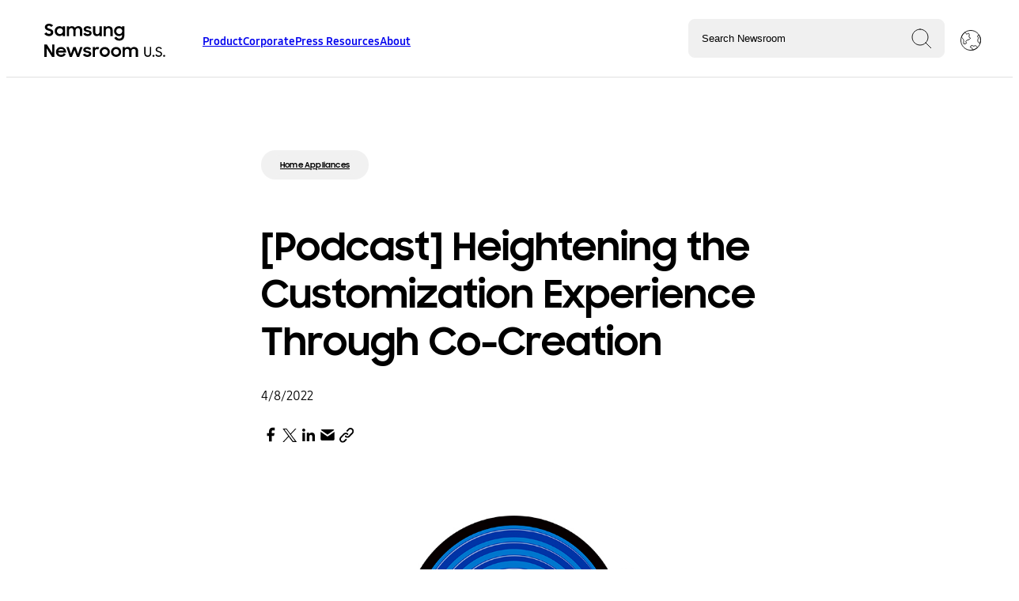

--- FILE ---
content_type: text/html; charset=UTF-8
request_url: https://news.samsung.com/us/podcast/heightening-customization-experience-co-creation-bespoke-lowes/
body_size: 14164
content:
<!doctype html>
<html lang="en-US">
<head>
	<base href="">
<meta http-equiv="x-ua-compatible" content="ie=edge">
<meta charset="UTF-8">
<meta name="robots" content="index, follow">
<meta http-equiv="content-language" content="en">
<meta name="viewport" content="width=device-width, initial-scale=1.0">
<title>[Podcast] Heightening the Customization Experience Through Co-Creation</title>
<meta name="description" content="Having ushered in a new era of customizable home appliances and mobile phones with Samsung’s Bespoke products, Samsung Electronics America’s Vice President of Home Appliance Marketing Gary So is joined by Lowe&#8217;s Merchandising Vice President of Appliances Dean Schwartz to discuss the opportunities that customization creates to engage consumers and drive value through self-expression. The [&hellip;]">
<meta name="author" content="Samsung Newsroom U.S.">
<meta name="copyright" content="2026">
<link rel="canonical" href="https://news.samsung.com/us/podcast-heightening-the-customization-experience-through-co-creation">
<link rel="shortcut icon" type="image/x-icon" href="favicon.ico">
<meta property="og:type" content="website">
<meta property="og:url" content="https://news.samsung.com/us/podcast-heightening-the-customization-experience-through-co-creation">
<meta property="og:title" content="[Podcast] Heightening the Customization Experience Through Co-Creation">
<meta property="og:description" content="Having ushered in a new era of customizable home appliances and mobile phones with Samsung’s Bespoke products, Samsung Electronics America’s Vice President of Home Appliance Marketing Gary So is joined by Lowe&#8217;s Merchandising Vice President of Appliances Dean Schwartz to discuss the opportunities that customization creates to engage consumers and drive value through self-expression. The [&hellip;]">
<meta property="og:image" content="https://img.us.news.samsung.com/us/wp-content/uploads/2022/06/29211801/Innovation-Without-Boundaries-Podcast-Logo.jpg">
<meta property="twitter:card" content="summary_large_image">
<meta property="twitter:url" content="https://news.samsung.com/us/podcast-heightening-the-customization-experience-through-co-creation">
<meta property="twitter:title" content="[Podcast] Heightening the Customization Experience Through Co-Creation">
<meta property="twitter:description" content="Having ushered in a new era of customizable home appliances and mobile phones with Samsung’s Bespoke products, Samsung Electronics America’s Vice President of Home Appliance Marketing Gary So is joined by Lowe&#8217;s Merchandising Vice President of Appliances Dean Schwartz to discuss the opportunities that customization creates to engage consumers and drive value through self-expression. The [&hellip;]">
<meta property="twitter:image" content="https://img.us.news.samsung.com/us/wp-content/uploads/2022/06/29211801/Innovation-Without-Boundaries-Podcast-Logo.jpg">
<script type="application/ld+json">
{
  "@context": "https://schema.org",
  "@type": "NewsArticle",
  "mainEntityOfPage": {
    "@type": "WebPage",
    "@id": "https://news.samsung.com/us/podcast-heightening-the-customization-experience-through-co-creation"
  },
  "headline": "[Podcast] Heightening the Customization Experience Through Co-Creation",
  "description": "Having ushered in a new era of customizable home appliances and mobile phones with Samsung’s Bespoke products, Samsung Electronics America’s Vice President of Home Appliance Marketing Gary So is joined by Lowe&#8217;s Merchandising Vice President of Appliances Dean Schwartz to discuss the opportunities that customization creates to engage consumers and drive value through self-expression. The [&hellip;]",
  "image": "https://img.us.news.samsung.com/us/wp-content/uploads/2022/06/29211801/Innovation-Without-Boundaries-Podcast-Logo.jpg",
  "author": {
    "@type": "Organization",
    "name": "Samsung U.S. Newsroom",
    "url": "https://news.samsung.com/us"
  },
  "publisher": {
    "@type": "Organization",
    "name": "Samsung U.S. Newsroom",
    "logo": {
      "@type": "ImageObject",
      "url": "https://news.samsung.com/us/wp-content/themes/samsung-newsroom-2023/assets/theme-images/default-card.png"
    }
  },
    "datePublished": "2022-04-08 09:00:13",
  "dateModified": "2023-12-13 15:28:15"
  }
</script>
	<meta name='robots' content='max-image-preview:large' />
<link rel="alternate" title="oEmbed (JSON)" type="application/json+oembed" href="https://news.samsung.com/us/wp-json/oembed/1.0/embed?url=https%3A%2F%2Fnews.samsung.com%2Fus%2Fpodcast%2Fheightening-customization-experience-co-creation-bespoke-lowes%2F" />
<link rel="alternate" title="oEmbed (XML)" type="text/xml+oembed" href="https://news.samsung.com/us/wp-json/oembed/1.0/embed?url=https%3A%2F%2Fnews.samsung.com%2Fus%2Fpodcast%2Fheightening-customization-experience-co-creation-bespoke-lowes%2F&#038;format=xml" />
<style id='wp-img-auto-sizes-contain-inline-css' type='text/css'>
img:is([sizes=auto i],[sizes^="auto," i]){contain-intrinsic-size:3000px 1500px}
/*# sourceURL=wp-img-auto-sizes-contain-inline-css */
</style>
<style id='wp-emoji-styles-inline-css' type='text/css'>

	img.wp-smiley, img.emoji {
		display: inline !important;
		border: none !important;
		box-shadow: none !important;
		height: 1em !important;
		width: 1em !important;
		margin: 0 0.07em !important;
		vertical-align: -0.1em !important;
		background: none !important;
		padding: 0 !important;
	}
/*# sourceURL=wp-emoji-styles-inline-css */
</style>
<style id='classic-theme-styles-inline-css' type='text/css'>
/*! This file is auto-generated */
.wp-block-button__link{color:#fff;background-color:#32373c;border-radius:9999px;box-shadow:none;text-decoration:none;padding:calc(.667em + 2px) calc(1.333em + 2px);font-size:1.125em}.wp-block-file__button{background:#32373c;color:#fff;text-decoration:none}
/*# sourceURL=/wp-includes/css/classic-themes.min.css */
</style>
<link rel='stylesheet' id='susn_reset-css' href='https://news.samsung.com/us/wp-content/themes/samsung-newsroom-2023/_reset.css?ver=d00428ea4533fc04051c1eda70241594' type='text/css' media='all' />
<link rel='stylesheet' id='susn_compiled-css' href='https://news.samsung.com/us/wp-content/themes/samsung-newsroom-2023/styles-min.css?ver=d00428ea4533fc04051c1eda70241594' type='text/css' media='all' />
<link rel='stylesheet' id='tablepress-default-css' href='https://news.samsung.com/us/wp-content/plugins/tablepress/css/build/default.css?ver=3.2.6' type='text/css' media='all' />
<script type="text/javascript" src="https://news.samsung.com/us/wp-content/plugins/nelio-ab-testing/assets/dist/js/visitor-type.js?ver=fed1bd0d2f7778dac059" id="nelio-ab-testing-visitor-type-js"></script>
<script type="text/javascript" src="https://news.samsung.com/us/wp-content/themes/samsung-newsroom-2023/script-min.js?ver=d00428ea4533fc04051c1eda70241594" id="susn_compiled-js"></script>
<link rel="https://api.w.org/" href="https://news.samsung.com/us/wp-json/" /><link rel="alternate" title="JSON" type="application/json" href="https://news.samsung.com/us/wp-json/wp/v2/posts/51296" /><link rel="canonical" href="https://news.samsung.com/us/podcast/heightening-customization-experience-co-creation-bespoke-lowes/" />
<link rel='shortlink' href='https://news.samsung.com/us/?p=51296' />
<link rel="icon" href="https://img.us.news.samsung.com/us/wp-content/uploads/2018/03/14131113/cropped-S-logo-150x150.png" sizes="32x32" />
<link rel="icon" href="https://img.us.news.samsung.com/us/wp-content/uploads/2018/03/14131113/cropped-S-logo.png" sizes="192x192" />
<link rel="apple-touch-icon" href="https://img.us.news.samsung.com/us/wp-content/uploads/2018/03/14131113/cropped-S-logo.png" />
<meta name="msapplication-TileImage" content="https://img.us.news.samsung.com/us/wp-content/uploads/2018/03/14131113/cropped-S-logo.png" />
		<style type="text/css" id="wp-custom-css">
			.article-body video, .article-body iframe{
	width:revert-layer;
}
.card-badge{
	display:none;
}
img.aligncenter, div.aligncenter, figure.aligncenter, img.wp-post-image {display: block; margin-left: auto!important; margin-right: auto!important;}		</style>
			<!-- Google tag (gtag.js) -->
<script async src="https://www.googletagmanager.com/gtag/js?id=G-SFLGT4KW7Z"></script>
<script>
	window.dataLayer = window.dataLayer || [];
	function gtag(){dataLayer.push(arguments);}
	gtag('js', new Date());
	gtag('config', 'G-SFLGT4KW7Z');
</script>
<!-- End Google tag (gtag.js) -->

<!-- Google Tag Manager for GA-4-->
<script>(function(w,d,s,l,i){w[l]=w[l]||[];w[l].push({'gtm.start':
new Date().getTime(),event:'gtm.js'});var f=d.getElementsByTagName(s)[0],
j=d.createElement(s),dl=l!='dataLayer'?'&l='+l:'';j.async=true;j.src=
'https://www.googletagmanager.com/gtm.js?id='+i+dl;f.parentNode.insertBefore(j,f);
})(window,document,'script','dataLayer','GTM-MTJKNNB');</script>
<!-- End Google Tag Manager for GA-4 -->

<!-- Hotjar Tracking Code for https://news.samsung.com/us/ -->
<script>
    (function(h,o,t,j,a,r){
        h.hj=h.hj||function(){(h.hj.q=h.hj.q||[]).push(arguments)};
        h._hjSettings={hjid:1200967,hjsv:6};
        a=o.getElementsByTagName('head')[0];
        r=o.createElement('script');r.async=1;
        r.src=t+h._hjSettings.hjid+j+h._hjSettings.hjsv;
        a.appendChild(r);
    })(window,document,'https://static.hotjar.com/c/hotjar-','.js?sv=');
</script>	<script>
		const MEDIABUCKET = 'https://img.us.news.samsung.com/us/wp-content/uploads/';
		const ISINSHOPAPP = false;	</script>
<style id='global-styles-inline-css' type='text/css'>
:root{--wp--preset--aspect-ratio--square: 1;--wp--preset--aspect-ratio--4-3: 4/3;--wp--preset--aspect-ratio--3-4: 3/4;--wp--preset--aspect-ratio--3-2: 3/2;--wp--preset--aspect-ratio--2-3: 2/3;--wp--preset--aspect-ratio--16-9: 16/9;--wp--preset--aspect-ratio--9-16: 9/16;--wp--preset--color--black: #000000;--wp--preset--color--cyan-bluish-gray: #abb8c3;--wp--preset--color--white: #ffffff;--wp--preset--color--pale-pink: #f78da7;--wp--preset--color--vivid-red: #cf2e2e;--wp--preset--color--luminous-vivid-orange: #ff6900;--wp--preset--color--luminous-vivid-amber: #fcb900;--wp--preset--color--light-green-cyan: #7bdcb5;--wp--preset--color--vivid-green-cyan: #00d084;--wp--preset--color--pale-cyan-blue: #8ed1fc;--wp--preset--color--vivid-cyan-blue: #0693e3;--wp--preset--color--vivid-purple: #9b51e0;--wp--preset--gradient--vivid-cyan-blue-to-vivid-purple: linear-gradient(135deg,rgb(6,147,227) 0%,rgb(155,81,224) 100%);--wp--preset--gradient--light-green-cyan-to-vivid-green-cyan: linear-gradient(135deg,rgb(122,220,180) 0%,rgb(0,208,130) 100%);--wp--preset--gradient--luminous-vivid-amber-to-luminous-vivid-orange: linear-gradient(135deg,rgb(252,185,0) 0%,rgb(255,105,0) 100%);--wp--preset--gradient--luminous-vivid-orange-to-vivid-red: linear-gradient(135deg,rgb(255,105,0) 0%,rgb(207,46,46) 100%);--wp--preset--gradient--very-light-gray-to-cyan-bluish-gray: linear-gradient(135deg,rgb(238,238,238) 0%,rgb(169,184,195) 100%);--wp--preset--gradient--cool-to-warm-spectrum: linear-gradient(135deg,rgb(74,234,220) 0%,rgb(151,120,209) 20%,rgb(207,42,186) 40%,rgb(238,44,130) 60%,rgb(251,105,98) 80%,rgb(254,248,76) 100%);--wp--preset--gradient--blush-light-purple: linear-gradient(135deg,rgb(255,206,236) 0%,rgb(152,150,240) 100%);--wp--preset--gradient--blush-bordeaux: linear-gradient(135deg,rgb(254,205,165) 0%,rgb(254,45,45) 50%,rgb(107,0,62) 100%);--wp--preset--gradient--luminous-dusk: linear-gradient(135deg,rgb(255,203,112) 0%,rgb(199,81,192) 50%,rgb(65,88,208) 100%);--wp--preset--gradient--pale-ocean: linear-gradient(135deg,rgb(255,245,203) 0%,rgb(182,227,212) 50%,rgb(51,167,181) 100%);--wp--preset--gradient--electric-grass: linear-gradient(135deg,rgb(202,248,128) 0%,rgb(113,206,126) 100%);--wp--preset--gradient--midnight: linear-gradient(135deg,rgb(2,3,129) 0%,rgb(40,116,252) 100%);--wp--preset--font-size--small: 13px;--wp--preset--font-size--medium: 20px;--wp--preset--font-size--large: 36px;--wp--preset--font-size--x-large: 42px;--wp--preset--spacing--20: 0.44rem;--wp--preset--spacing--30: 0.67rem;--wp--preset--spacing--40: 1rem;--wp--preset--spacing--50: 1.5rem;--wp--preset--spacing--60: 2.25rem;--wp--preset--spacing--70: 3.38rem;--wp--preset--spacing--80: 5.06rem;--wp--preset--shadow--natural: 6px 6px 9px rgba(0, 0, 0, 0.2);--wp--preset--shadow--deep: 12px 12px 50px rgba(0, 0, 0, 0.4);--wp--preset--shadow--sharp: 6px 6px 0px rgba(0, 0, 0, 0.2);--wp--preset--shadow--outlined: 6px 6px 0px -3px rgb(255, 255, 255), 6px 6px rgb(0, 0, 0);--wp--preset--shadow--crisp: 6px 6px 0px rgb(0, 0, 0);}:where(.is-layout-flex){gap: 0.5em;}:where(.is-layout-grid){gap: 0.5em;}body .is-layout-flex{display: flex;}.is-layout-flex{flex-wrap: wrap;align-items: center;}.is-layout-flex > :is(*, div){margin: 0;}body .is-layout-grid{display: grid;}.is-layout-grid > :is(*, div){margin: 0;}:where(.wp-block-columns.is-layout-flex){gap: 2em;}:where(.wp-block-columns.is-layout-grid){gap: 2em;}:where(.wp-block-post-template.is-layout-flex){gap: 1.25em;}:where(.wp-block-post-template.is-layout-grid){gap: 1.25em;}.has-black-color{color: var(--wp--preset--color--black) !important;}.has-cyan-bluish-gray-color{color: var(--wp--preset--color--cyan-bluish-gray) !important;}.has-white-color{color: var(--wp--preset--color--white) !important;}.has-pale-pink-color{color: var(--wp--preset--color--pale-pink) !important;}.has-vivid-red-color{color: var(--wp--preset--color--vivid-red) !important;}.has-luminous-vivid-orange-color{color: var(--wp--preset--color--luminous-vivid-orange) !important;}.has-luminous-vivid-amber-color{color: var(--wp--preset--color--luminous-vivid-amber) !important;}.has-light-green-cyan-color{color: var(--wp--preset--color--light-green-cyan) !important;}.has-vivid-green-cyan-color{color: var(--wp--preset--color--vivid-green-cyan) !important;}.has-pale-cyan-blue-color{color: var(--wp--preset--color--pale-cyan-blue) !important;}.has-vivid-cyan-blue-color{color: var(--wp--preset--color--vivid-cyan-blue) !important;}.has-vivid-purple-color{color: var(--wp--preset--color--vivid-purple) !important;}.has-black-background-color{background-color: var(--wp--preset--color--black) !important;}.has-cyan-bluish-gray-background-color{background-color: var(--wp--preset--color--cyan-bluish-gray) !important;}.has-white-background-color{background-color: var(--wp--preset--color--white) !important;}.has-pale-pink-background-color{background-color: var(--wp--preset--color--pale-pink) !important;}.has-vivid-red-background-color{background-color: var(--wp--preset--color--vivid-red) !important;}.has-luminous-vivid-orange-background-color{background-color: var(--wp--preset--color--luminous-vivid-orange) !important;}.has-luminous-vivid-amber-background-color{background-color: var(--wp--preset--color--luminous-vivid-amber) !important;}.has-light-green-cyan-background-color{background-color: var(--wp--preset--color--light-green-cyan) !important;}.has-vivid-green-cyan-background-color{background-color: var(--wp--preset--color--vivid-green-cyan) !important;}.has-pale-cyan-blue-background-color{background-color: var(--wp--preset--color--pale-cyan-blue) !important;}.has-vivid-cyan-blue-background-color{background-color: var(--wp--preset--color--vivid-cyan-blue) !important;}.has-vivid-purple-background-color{background-color: var(--wp--preset--color--vivid-purple) !important;}.has-black-border-color{border-color: var(--wp--preset--color--black) !important;}.has-cyan-bluish-gray-border-color{border-color: var(--wp--preset--color--cyan-bluish-gray) !important;}.has-white-border-color{border-color: var(--wp--preset--color--white) !important;}.has-pale-pink-border-color{border-color: var(--wp--preset--color--pale-pink) !important;}.has-vivid-red-border-color{border-color: var(--wp--preset--color--vivid-red) !important;}.has-luminous-vivid-orange-border-color{border-color: var(--wp--preset--color--luminous-vivid-orange) !important;}.has-luminous-vivid-amber-border-color{border-color: var(--wp--preset--color--luminous-vivid-amber) !important;}.has-light-green-cyan-border-color{border-color: var(--wp--preset--color--light-green-cyan) !important;}.has-vivid-green-cyan-border-color{border-color: var(--wp--preset--color--vivid-green-cyan) !important;}.has-pale-cyan-blue-border-color{border-color: var(--wp--preset--color--pale-cyan-blue) !important;}.has-vivid-cyan-blue-border-color{border-color: var(--wp--preset--color--vivid-cyan-blue) !important;}.has-vivid-purple-border-color{border-color: var(--wp--preset--color--vivid-purple) !important;}.has-vivid-cyan-blue-to-vivid-purple-gradient-background{background: var(--wp--preset--gradient--vivid-cyan-blue-to-vivid-purple) !important;}.has-light-green-cyan-to-vivid-green-cyan-gradient-background{background: var(--wp--preset--gradient--light-green-cyan-to-vivid-green-cyan) !important;}.has-luminous-vivid-amber-to-luminous-vivid-orange-gradient-background{background: var(--wp--preset--gradient--luminous-vivid-amber-to-luminous-vivid-orange) !important;}.has-luminous-vivid-orange-to-vivid-red-gradient-background{background: var(--wp--preset--gradient--luminous-vivid-orange-to-vivid-red) !important;}.has-very-light-gray-to-cyan-bluish-gray-gradient-background{background: var(--wp--preset--gradient--very-light-gray-to-cyan-bluish-gray) !important;}.has-cool-to-warm-spectrum-gradient-background{background: var(--wp--preset--gradient--cool-to-warm-spectrum) !important;}.has-blush-light-purple-gradient-background{background: var(--wp--preset--gradient--blush-light-purple) !important;}.has-blush-bordeaux-gradient-background{background: var(--wp--preset--gradient--blush-bordeaux) !important;}.has-luminous-dusk-gradient-background{background: var(--wp--preset--gradient--luminous-dusk) !important;}.has-pale-ocean-gradient-background{background: var(--wp--preset--gradient--pale-ocean) !important;}.has-electric-grass-gradient-background{background: var(--wp--preset--gradient--electric-grass) !important;}.has-midnight-gradient-background{background: var(--wp--preset--gradient--midnight) !important;}.has-small-font-size{font-size: var(--wp--preset--font-size--small) !important;}.has-medium-font-size{font-size: var(--wp--preset--font-size--medium) !important;}.has-large-font-size{font-size: var(--wp--preset--font-size--large) !important;}.has-x-large-font-size{font-size: var(--wp--preset--font-size--x-large) !important;}
/*# sourceURL=global-styles-inline-css */
</style>
</head>
<body class="wp-singular post-template-default single single-post postid-51296 single-format-standard wp-embed-responsive wp-theme-samsung-newsroom-2023">
				<header>
		<div class="header-left header-section">
			<button id="hamburger-menu" class="snr-header-nav_mobile-button snr-header-nav_mobile-button--open headerNavMobileButtonOpen">
	            Toggle Menu
	            <span class="snr-header-nav_mobile-button-line"></span>
	            <span class="snr-header-nav_mobile-button-line"></span>
	            <span class="snr-header-nav_mobile-button-line"></span>
	            <img id="close-mobile-menu" src="https://news.samsung.com/us/wp-content/themes/samsung-newsroom-2023/assets/theme-images/close.svg">
			</button>
			<a id="lockup" href="/us" title="Go to the Samsung Newsroom U.S. home page.">
				<img src="https://news.samsung.com/us/wp-content/themes/samsung-newsroom-2023/assets/theme-images/lockup.svg" alt="Samsung Newsroom U.S." title="Samsung Newsroom U.S.">
			</a>
			<div id="menu">
			<div class="menu-navigation-2023-container"><ul id="menu-navigation-2023" class="snr-header-primary"><li id="menu-item-66182" class="menu-item menu-item-type-custom menu-item-object-custom menu-item-has-children menu-item-66182 snr-header-primary_child-link-title"><a href="#" class="header">Product</a>
<ul class="sub-menu">
	<li id="menu-item-66192" class="menu-item menu-item-type-taxonomy menu-item-object-category menu-item-66192 snr-header-primary_child-link-title"><a href="https://news.samsung.com/us/category/product/product-mobile/" class="header">Mobile</a></li>
	<li id="menu-item-66191" class="menu-item menu-item-type-taxonomy menu-item-object-category menu-item-66191 snr-header-primary_child-link-title"><a href="https://news.samsung.com/us/category/product/product-home-entertainment/" class="header">Home Entertainment</a></li>
	<li id="menu-item-66190" class="menu-item menu-item-type-taxonomy menu-item-object-category current-post-ancestor current-menu-parent current-post-parent menu-item-66190 snr-header-primary_child-link-title"><a href="https://news.samsung.com/us/category/product/product-home-appliances/" class="header">Home Appliances</a></li>
	<li id="menu-item-66187" class="menu-item menu-item-type-taxonomy menu-item-object-category menu-item-66187 snr-header-primary_child-link-title"><a href="https://news.samsung.com/us/category/product/product-computing/" class="header">Computing</a></li>
	<li id="menu-item-66189" class="menu-item menu-item-type-taxonomy menu-item-object-category menu-item-66189 snr-header-primary_child-link-title"><a href="https://news.samsung.com/us/category/product/product-enterprise/product-enterprise-display/" class="header">Display</a></li>
	<li id="menu-item-66193" class="menu-item menu-item-type-taxonomy menu-item-object-category menu-item-66193 snr-header-primary_child-link-title"><a href="https://news.samsung.com/us/category/product/product-semiconductor/" class="header">Semiconductor</a></li>
	<li id="menu-item-66188" class="menu-item menu-item-type-taxonomy menu-item-object-category menu-item-66188 snr-header-primary_child-link-title"><a href="https://news.samsung.com/us/category/product/product-emerging-technology/" class="header">Innovation</a></li>
	<li id="menu-item-66186" class="menu-item menu-item-type-taxonomy menu-item-object-category current-post-ancestor current-menu-parent current-post-parent menu-item-66186 snr-header-primary_child-link-title"><a href="https://news.samsung.com/us/category/product/" class="header">See All Product News</a></li>
</ul>
</li>
<li id="menu-item-66183" class="menu-item menu-item-type-custom menu-item-object-custom menu-item-has-children menu-item-66183 snr-header-primary_child-link-title"><a href="#" class="header">Corporate</a>
<ul class="sub-menu">
	<li id="menu-item-66196" class="menu-item menu-item-type-taxonomy menu-item-object-category menu-item-66196 snr-header-primary_child-link-title"><a href="https://news.samsung.com/us/category/corporate/corporate-communities/" class="header">Communities</a></li>
	<li id="menu-item-66198" class="menu-item menu-item-type-taxonomy menu-item-object-category menu-item-66198 snr-header-primary_child-link-title"><a href="https://news.samsung.com/us/category/corporate/corporate-workforce/" class="header">Workforce</a></li>
	<li id="menu-item-66197" class="menu-item menu-item-type-taxonomy menu-item-object-category menu-item-66197 snr-header-primary_child-link-title"><a href="https://news.samsung.com/us/category/corporate/corporate-sustainability/" class="header">Sustainability</a></li>
	<li id="menu-item-66195" class="menu-item menu-item-type-taxonomy menu-item-object-category menu-item-66195 snr-header-primary_child-link-title"><a href="https://news.samsung.com/us/category/corporate/care/" class="header">Care</a></li>
	<li id="menu-item-66199" class="menu-item menu-item-type-taxonomy menu-item-object-category menu-item-66199 snr-header-primary_child-link-title"><a href="https://news.samsung.com/us/category/smart-home-samsung-innovation/" class="header">Smart Living</a></li>
	<li id="menu-item-71416" class="menu-item menu-item-type-taxonomy menu-item-object-category menu-item-71416 snr-header-primary_child-link-title"><a href="https://news.samsung.com/us/category/corporate/corporate-education/" class="header">Education</a></li>
	<li id="menu-item-66194" class="menu-item menu-item-type-taxonomy menu-item-object-category menu-item-66194 snr-header-primary_child-link-title"><a href="https://news.samsung.com/us/category/corporate/" class="header">See All Corporate News</a></li>
</ul>
</li>
<li id="menu-item-66184" class="menu-item menu-item-type-custom menu-item-object-custom menu-item-has-children menu-item-66184 snr-header-primary_child-link-title"><a href="#" class="header">Press Resources</a>
<ul class="sub-menu">
	<li id="menu-item-66200" class="menu-item menu-item-type-post_type menu-item-object-page menu-item-66200 snr-header-primary_child-link-title"><a href="https://news.samsung.com/us/press-resources/media-contacts/" class="header">Media Contacts</a></li>
	<li id="menu-item-66201" class="menu-item menu-item-type-post_type menu-item-object-page menu-item-66201 snr-header-primary_child-link-title"><a href="https://news.samsung.com/us/press-resources/media-library/" class="header">Media Library</a></li>
</ul>
</li>
<li id="menu-item-66185" class="menu-item menu-item-type-custom menu-item-object-custom menu-item-has-children menu-item-66185 snr-header-primary_child-link-title"><a href="#" class="header">About</a>
<ul class="sub-menu">
	<li id="menu-item-66204" class="menu-item menu-item-type-post_type menu-item-object-post menu-item-66204 snr-header-primary_child-link-title"><a href="https://news.samsung.com/us/samsung-in-america" class="header">Overview</a></li>
	<li id="menu-item-66203" class="menu-item menu-item-type-post_type menu-item-object-page menu-item-66203 snr-header-primary_child-link-title"><a href="https://news.samsung.com/us/about/executive-bios/" class="header">Executive Bios</a></li>
	<li id="menu-item-66202" class="menu-item menu-item-type-post_type menu-item-object-page menu-item-66202 snr-header-primary_child-link-title"><a href="https://news.samsung.com/us/public-affairs/" class="header">Public Affairs</a></li>
</ul>
</li>
</ul></div>			</div>
		</div>
		<div class="header-right header-section">
			<div id="top-search">
				<script>
	var autocompleteterms = "Galaxy XR, Android XR, One UI 7,One UI 8,Galaxy Z Flip7,Galaxy Z Flip7 FE,Galaxy Z Fold7,Galaxy Watch8,Galaxy Watch8 Classic,Smart Monitor M9,Galaxy XCover7 Pro,Galaxy Tab Active5 Pro,The Frame Pro,Bespoke AI,Samsung Vision AI,Music Frame,Odyssey 3D,Odyssey G9,Galaxy Tab S10 FE,Galaxy S24 FE,Galaxy Tab S10,SDC24,Galaxy Watch7,Galaxy Watch Ultra,Galaxy Z Flip6,Galaxy Z Fold6,Galaxy Buds3 Pro,Galaxy Buds3 Series,Galaxy Ring,Unpacked 2024,Galaxy Unpacked 2024,Galaxy Book4 Edge,Music Frame,One UI 6.1,Galaxy Tab Active5,Galaxy Ring,SmartThings for Business,Transparent MICRO LED,MrBeast,Emma Myers,Galaxy S24,Galaxy S24+,Galaxy S24 Ultra,Galaxy AI,Google Cloud,990 EVO SSD,Samsung Food,2024 Bespoke 4-Door Flex Refrigerator with Family Hub+,Bespoke Jet Bot Combo,Odyssey OLED G9,Odyssey OLED G8,Odyssey OLED G6,Galaxy Unpacked 2024,Samsung Unpacked 2024,Unpacked 2024,CES 2024,CES2024,Netflix,AI Energy Mode,Medications Tracking,Care Tips,The Frame-Disney100 Edition,Samsung Week,Samsung Auto Blocker,Odyssey Ark 2nd Gen,One UI 6,Relumino Mode,Gaming,SmartThings,SmartThings Energy,Solve for Tomorrow,SFT,Care,Samsung Care, Care+,OLED S90C TV,Partners in Sustainability,Samsung Wallet,Viewfinity S9,DEI,Galaxy Watch6,Galaxy Watch6 Classic,Watch6,Watch6 Classic,Tab S9, Tab S9+,Tab S9 Ultra,Galaxy Tab S9,Galaxy Z Flip5, ZFlip5,Galazy Z Fold5,ZFold5,Galaxy S23,Galaxy S23+,Galaxy S23 Ultra,Galaxy Book3 Pro,Galaxy Book3 Pro 360,Galaxy Book3,Unpacked 2023,CES 2023,Discover Samsung,Samsung Innovation Campus,Galaxy Watch5,Galaxy Z Fold4,Galaxy Z Flip4,SDC22,Galaxy S22,Galaxy S22 Plus,Galaxy S22 Ultra,Galaxy Tab S8,Metaverse,Samsung 837X,The Freestyle, Game Bar,Sign Language Zoom,SeeColors,Eco Packaging,Galaxy Upcycling,Bot Handy,Bot Care,Samsung Bot Handy,Samsung Bot Care,Health Smart Trainer,SmartThings Cooking,110-inch MICRO LED,JetBot 90 AI+,Bespoke 4-Door Flex,Galaxy Buds Pro,NeoQLED TV,Galaxy S21,Galaxy S21+,Galaxy S21 Ultra,Unpacked 2021,Galaxy Tab Active 3,CES 2021,The Premier,Premier,Projector TV,How COVID-19 is Shifting Job Responsibilities,New Normal,Back to Business,Next Normal,Life@Samsung,Employees,AirDresser,VX,Virtual Experience,Teachers,First Responders,Condola Rashad,The Terrace Soundbar,Galaxy Note10+ Star Wars Special Edition,Notebook,Gear Fit 2,Massive MIMO,AppStack,Samsung AppStack,Reinventing Roles for a New Era,COVID-19 (Coronavirus),Coronavirus,Samsung TV Plus,TV Plus,The Terrace TV, The Terrace Soundbar,Knox Suite,Samsung Money,Samsung Money by SoFi,Galaxy Z Flip,Galaxy S20,Galaxy S20 Plus,Galaxy S20 Ultra,Galaxy Buds Plus,TM Roh,8K TV,Disney Plus,Odyssey Gaming Monitor,Galaxy 5G Devices,Galaxy Anniversary Premium Package, Galaxy Note10+ Star Wars Special Edition,Note10,Note10+,Galaxy Book Flex alpha,HS Kim,Galaxy Chromebook,QLED 8K,TWS,Galaxy XCover Pro,XCover Pro,Ruggedized,Holiday Gift Guide,Ballie,GEMS,CES020,TeleWorld Solutions(TWS),T7,T7 Touch,Sero,The Sero,NRF 2020,V2X,Vehicle to Everything(V2X),ERI,Palo Alto,Samsung Experience Store,Retail,,Galaxy Watch Active2,Galaxy Watch Active2 Under Armour Edition,Galaxy Book S,DxO Mark,Dex in Car,Galaxy Buds,Galaxy BookGalaxy Note10,Galaxy Note10 Plus,Galaxy Note10 Plus 5G,Solve for Tomorrow,SFT,AI,IoT,Public Affairs,Solve for Tomorrow (SFT),CES,STEM,Smartphone,B-Roll,Education,Samsung,Samsung 837,Internet of Things (IoT),5G,Enterprise,Television (TV),Home Appliances,SamsungSolve,Wearable,Virtual Reality (VR),Samsung Culture,Samsung Developer Conference (SDC),SmartThings,STEAM,SamsungGives,Gear VR,unpacked,Refrigerator,Ann Woo,Employees,Bixby,Sustainability,Artificial Intelligence (AI),QLED TV,DJ Koh,Social Responsibility,Semiconductor,CES2016,Press Conference,CES2017,News Release,Family Hub,Tablet,CES2018,Washer\/Dryer,Day of Service,Marc Mathieu,Samsung Gives,Samsung Pay,Boys &amp; Girls Clubs,Wireless Network,Galaxy S9,CES2019,Knox,ARTIK\u2122,Solid State Drive (SSD),Awards,Galaxy Tab,Galaxy Note7,Career,Galaxy Note9,Soundbar,Donation,Network,Apps &amp; Services,Smart Home,Galaxy S8,Manufacturing Plant,Galaxy Note8,Mobile Computing,Philanthropy,Audio,Memory &amp; Storage,John Herrington,Mobility,Dave Das,Display,Digital Wallet,Monitors,Charity,Health,Veterans,Injong Rhee,Notebook 9,Gear 360,Newberry County facility,Mobile,Digital Signage,Partnership,Carrier,Smart TV,S Pen,Gaming,Faces of Samsung,Galaxy S10,SUHD,Gear S2,SmartWatch,Laptop,Harman,Verizon,Home Entertainment,Gear S3,Computer,Customer Care,V-NAND,Joseph Stinziano,MWC,Live Streaming,UHD,First Look,Frame TV,Energy Star,Tizen,LTE,Galaxy Watch,LED,Chef Collection, Notebook,Investment,Michael Lawder,Built-In Home Appliance,Justin Denison,Samsung DeX,Earnings,Marketing,Flex Duo,Olympic,Younghee Lee,Whirlpool,Samsung Annual Charity Gala,HDR,Galaxy S7,Galaxy S7 Edge,Zach Overton, Gear Fit 2,Millennials,Samsung Health,International Trade Commission (ITC),MicroLED TV,8K,Galaxy Fold,EPA,Citizenship,Executive Announcement,Climate Superstars Challenge,Exynos,Laundry,Vacuum,AT&amp;T,PC,Gear IconX,Product Exchange Program,Samsung Research America,The Wall,Connected Car,AR Emoji,BK Yoon,Financial,Revenue,Profit,4K,Hyunsuk Kim,Chromebook,POWERbot,4Doorflex,Sprint,Young Sohn,Fisher House Foundation,Ultra HD Blu-ray Player,Curtis Sasaki,Marketing Campaign,Internship,Think Tank Team,Samsung Premium Care,Autonomous Driving Technology,Samsung Experience,Samsung Flip,Galaxy Watch Active,Security,Galaxy Tab A,Retail,Activewash,Wireless Audio,Galaxy TabPro S,Patent,David Rhew,Image Sensor,Samsung Strategy and Innovation Center (SSIC),Nana Murugesan,Samsung Rewards,Galaxy Book,Tizen Developer Conference (TDC),James Stansberry,Samsung Discovery Series,Samsung Salutes,Isocell,IoT,Keynote,InfoComm,Home Monitoring Kit,Dishwasher,Notebook 7, Massive MIMO,Unpacked 2022";
	autocompleteterms = autocompleteterms.split(',');
</script>

<div id="searchFormContainer">
	<div id="mobileSearchTrigger">
		<img src="https://news.samsung.com/us/wp-content/themes/samsung-newsroom-2023/assets/theme-images/search.svg" title="Search Samsung U.S. Newsroom">
	</div>
	<form class="headerSearchForm" action="/us/search" id="searchForm" name="searchForm">
		<div id="searchInput">
			<input
				class="headerSearchInput snr-header-search_input"
				type="text"
				id="siteSearch"
				name="searchTerm"
				placeholder="Search Newsroom"
				autocomplete="off"
				value=""
			>
			<div id="closeAndClearSearch"></div>
		</div>
		<div class="suggestions headerSearchSuggestions" id="searchSuggestions">
			<p>Suggestions</p>
			<ul class="snr-autocomplete-dropdown_items">
								<li class="headerSearchSuggestedTerm" data-value="Galaxy XR">
					<a href="/us/search/?searchTerm=Galaxy XR" class="snr-autocomplete-dropdown_link">
						Galaxy XR					</a>
				</li>
								<li class="headerSearchSuggestedTerm" data-value="Samsung One UI">
					<a href="/us/search/?searchTerm=Samsung One UI" class="snr-autocomplete-dropdown_link">
						Samsung One UI					</a>
				</li>
								<li class="headerSearchSuggestedTerm" data-value="Galaxy Z Fold7">
					<a href="/us/search/?searchTerm=Galaxy Z Fold7" class="snr-autocomplete-dropdown_link">
						Galaxy Z Fold7					</a>
				</li>
								<li class="headerSearchSuggestedTerm" data-value="Galaxy Z Flip7">
					<a href="/us/search/?searchTerm=Galaxy Z Flip7" class="snr-autocomplete-dropdown_link">
						Galaxy Z Flip7					</a>
				</li>
								<li class="headerSearchSuggestedTerm" data-value="Smart Monitor M9">
					<a href="/us/search/?searchTerm=Smart Monitor M9" class="snr-autocomplete-dropdown_link">
						Smart Monitor M9					</a>
				</li>
							</ul>
		</div>
		<div id="autocomplete">
			<ul id="autocomplete-list"></ul>
		</div>
	</form>
</div>			</div>
			<a id="global" href="https://news.samsung.com/global/select-newsroom" title="Samsung Global Newsroom" class="image-hover-swap">
				<img class="off-hover" src="https://news.samsung.com/us/wp-content/themes/samsung-newsroom-2023/assets/theme-images/icon-global.svg" alt="Samsung Global Newsroom" title="Samsung Global Newsroom">
				<img class="on-hover" src="https://news.samsung.com/us/wp-content/themes/samsung-newsroom-2023/assets/theme-images/icon-global-blue.svg" alt="Samsung Global Newsroom" title="Samsung Global Newsroom">
			</a>
		</div>
	</header>
	<div id="mobile-menu" class="close-menu">
	<div class="mobile-menu-nav">
		<div class="menu-navigation-2023-container"><ul id="mobile-menu-menu" class="menu"><li class="menu-item menu-item-type-custom menu-item-object-custom menu-item-has-children menu-item-66182"><a href="#" class="header">Product</a>
<ul class="sub-menu">
	<li class="menu-item menu-item-type-taxonomy menu-item-object-category menu-item-66192"><a href="https://news.samsung.com/us/category/product/product-mobile/" class="header">Mobile</a></li>
	<li class="menu-item menu-item-type-taxonomy menu-item-object-category menu-item-66191"><a href="https://news.samsung.com/us/category/product/product-home-entertainment/" class="header">Home Entertainment</a></li>
	<li class="menu-item menu-item-type-taxonomy menu-item-object-category current-post-ancestor current-menu-parent current-post-parent menu-item-66190"><a href="https://news.samsung.com/us/category/product/product-home-appliances/" class="header">Home Appliances</a></li>
	<li class="menu-item menu-item-type-taxonomy menu-item-object-category menu-item-66187"><a href="https://news.samsung.com/us/category/product/product-computing/" class="header">Computing</a></li>
	<li class="menu-item menu-item-type-taxonomy menu-item-object-category menu-item-66189"><a href="https://news.samsung.com/us/category/product/product-enterprise/product-enterprise-display/" class="header">Display</a></li>
	<li class="menu-item menu-item-type-taxonomy menu-item-object-category menu-item-66193"><a href="https://news.samsung.com/us/category/product/product-semiconductor/" class="header">Semiconductor</a></li>
	<li class="menu-item menu-item-type-taxonomy menu-item-object-category menu-item-66188"><a href="https://news.samsung.com/us/category/product/product-emerging-technology/" class="header">Innovation</a></li>
	<li class="menu-item menu-item-type-taxonomy menu-item-object-category current-post-ancestor current-menu-parent current-post-parent menu-item-66186"><a href="https://news.samsung.com/us/category/product/" class="header">See All Product News</a></li>
</ul>
</li>
<li class="menu-item menu-item-type-custom menu-item-object-custom menu-item-has-children menu-item-66183"><a href="#" class="header">Corporate</a>
<ul class="sub-menu">
	<li class="menu-item menu-item-type-taxonomy menu-item-object-category menu-item-66196"><a href="https://news.samsung.com/us/category/corporate/corporate-communities/" class="header">Communities</a></li>
	<li class="menu-item menu-item-type-taxonomy menu-item-object-category menu-item-66198"><a href="https://news.samsung.com/us/category/corporate/corporate-workforce/" class="header">Workforce</a></li>
	<li class="menu-item menu-item-type-taxonomy menu-item-object-category menu-item-66197"><a href="https://news.samsung.com/us/category/corporate/corporate-sustainability/" class="header">Sustainability</a></li>
	<li class="menu-item menu-item-type-taxonomy menu-item-object-category menu-item-66195"><a href="https://news.samsung.com/us/category/corporate/care/" class="header">Care</a></li>
	<li class="menu-item menu-item-type-taxonomy menu-item-object-category menu-item-66199"><a href="https://news.samsung.com/us/category/smart-home-samsung-innovation/" class="header">Smart Living</a></li>
	<li class="menu-item menu-item-type-taxonomy menu-item-object-category menu-item-71416"><a href="https://news.samsung.com/us/category/corporate/corporate-education/" class="header">Education</a></li>
	<li class="menu-item menu-item-type-taxonomy menu-item-object-category menu-item-66194"><a href="https://news.samsung.com/us/category/corporate/" class="header">See All Corporate News</a></li>
</ul>
</li>
<li class="menu-item menu-item-type-custom menu-item-object-custom menu-item-has-children menu-item-66184"><a href="#" class="header">Press Resources</a>
<ul class="sub-menu">
	<li class="menu-item menu-item-type-post_type menu-item-object-page menu-item-66200"><a href="https://news.samsung.com/us/press-resources/media-contacts/" class="header">Media Contacts</a></li>
	<li class="menu-item menu-item-type-post_type menu-item-object-page menu-item-66201"><a href="https://news.samsung.com/us/press-resources/media-library/" class="header">Media Library</a></li>
</ul>
</li>
<li class="menu-item menu-item-type-custom menu-item-object-custom menu-item-has-children menu-item-66185"><a href="#" class="header">About</a>
<ul class="sub-menu">
	<li class="menu-item menu-item-type-post_type menu-item-object-post menu-item-66204"><a href="https://news.samsung.com/us/samsung-in-america" class="header">Overview</a></li>
	<li class="menu-item menu-item-type-post_type menu-item-object-page menu-item-66203"><a href="https://news.samsung.com/us/about/executive-bios/" class="header">Executive Bios</a></li>
	<li class="menu-item menu-item-type-post_type menu-item-object-page menu-item-66202"><a href="https://news.samsung.com/us/public-affairs/" class="header">Public Affairs</a></li>
</ul>
</li>
</ul></div>	</div>
</div>	<main data-slug="podcast-heightening-the-customization-experience-through-co-creation">
<article id="post-container">
	<div class="article-content">
		<div class="article-head">
						<p class="post-category article_category">
				<a class="post-category" style="color:#000;"href="https://news.samsung.com/us/category/product/product-home-appliances/">
					Home Appliances				</a>
			</p>
						<h1>[Podcast] Heightening the Customization Experience Through Co-Creation</h1>
						<p class="date article_launch_date">4/8/2022</p>
			<div class="share">
	<a target="_blank" class="post-share Facebook_Share image-hover-swap" href="https://www.facebook.com/sharer.php?u=https://news.samsung.com/us/podcast/heightening-customization-experience-co-creation-bespoke-lowes/">
		<img class="off-hover" src="https://news.samsung.com/us/wp-content/themes/samsung-newsroom-2023/assets/theme-images/post-share-facebook.svg" alt="Share to Facebook">
		<img class="on-hover" src="https://news.samsung.com/us/wp-content/themes/samsung-newsroom-2023/assets/theme-images/post-share-facebook-blue.svg" alt="Share to Facebook">
	</a>
	<a target="_blank" class="post-share Twitter_Share image-hover-swap" href="https://twitter.com/intent/tweet?text=[Podcast] Heightening the Customization Experience Through Co-Creation&url=https://news.samsung.com/us/podcast/heightening-customization-experience-co-creation-bespoke-lowes/">
		<img class="off-hover" src="https://news.samsung.com/us/wp-content/themes/samsung-newsroom-2023/assets/theme-images/post-share-twitter.svg" alt="Share to Twitter">
		<img class="on-hover" src="https://news.samsung.com/us/wp-content/themes/samsung-newsroom-2023/assets/theme-images/post-share-twitter-blue.svg" alt="Share to Twitter">
	</a>
	<a target="_blank" class="post-share Linkedin_Share image-hover-swap" href="https://www.linkedin.com/shareArticle?mini=true&url=https://news.samsung.com/us/podcast/heightening-customization-experience-co-creation-bespoke-lowes/">
		<img class="off-hover" src="https://news.samsung.com/us/wp-content/themes/samsung-newsroom-2023/assets/theme-images/post-share-linkedin.svg" alt="Share to LinkedIn">
		<img class="on-hover" src="https://news.samsung.com/us/wp-content/themes/samsung-newsroom-2023/assets/theme-images/post-share-linkedin-blue.svg" alt="Share to LinkedIn">
	</a>
	<a target="_blank" class="post-share Email_Share image-hover-swap" href="mailto:?body=https://news.samsung.com/us/podcast/heightening-customization-experience-co-creation-bespoke-lowes/&subject=[Podcast] Heightening the Customization Experience Through Co-Creation">
		<img class="off-hover" src="https://news.samsung.com/us/wp-content/themes/samsung-newsroom-2023/assets/theme-images/post-share-mail.svg" alt="Share via Email">
		<img class="on-hover" src="https://news.samsung.com/us/wp-content/themes/samsung-newsroom-2023/assets/theme-images/post-share-mail-blue.svg" alt="Share via Email">
	</a>
	<a class="post-share Copylink_Share image-hover-swap" id="copyLinkToClipBoard">
		<input type="text" value="https://news.samsung.com/us/podcast/heightening-customization-experience-co-creation-bespoke-lowes/" id="linkForClipboard" hidden>
		<img class="off-hover" src="https://news.samsung.com/us/wp-content/themes/samsung-newsroom-2023/assets/theme-images/post-share-link.svg" alt="Copy link to clipboard">
		<img class="on-hover" src="https://news.samsung.com/us/wp-content/themes/samsung-newsroom-2023/assets/theme-images/post-share-link-blue.svg" alt="Copy link to clipboard">
	</a>
</div>			<div class="featured-image">
				<img width="664" height="443" src="https://img.us.news.samsung.com/us/wp-content/uploads/2022/06/29211801/Innovation-Without-Boundaries-Podcast-Logo.jpg" class="attachment-susn_articlefeature size-susn_articlefeature wp-post-image" alt="" decoding="async" fetchpriority="high" srcset="https://img.us.news.samsung.com/us/wp-content/uploads/2022/06/29211801/Innovation-Without-Boundaries-Podcast-Logo.jpg 900w, https://img.us.news.samsung.com/us/wp-content/uploads/2022/06/29211801/Innovation-Without-Boundaries-Podcast-Logo-600x400.jpg 600w" sizes="(max-width: 664px) 100vw, 664px" />			</div>
		</div>
		<div class="article-body">
			<p style="text-align: left;"></p>
<p><span style="color: #808080;"><em>
<table id="tablepress-304" class="tablepress tablepress-id-304">
<tbody class="row-striping row-hover">
<tr class="row-1">
	<td class="column-1">1:37</td><td class="column-2">Trends that are driving consumer interest in co-creating products and services</td>
</tr>
<tr class="row-2">
	<td class="column-1">4:13</td><td class="column-2">Samsung and Lowe's current customization offerings &amp; how they're powering enhanced consumer experiences</td>
</tr>
<tr class="row-3">
	<td class="column-1">13:17</td><td class="column-2">The future of customization</td>
</tr>
</tbody>
</table>
<!-- #tablepress-304 from cache --></em></span></p>
<p>Having ushered in a new era of customizable home appliances and mobile phones with Samsung’s <a href="https://www.samsung.com/us/home-appliances/bespoke/" target="_blank" rel="noopener">Bespoke products</a>, <strong>Samsung Electronics America</strong><strong>’s </strong><strong>Vice President of Home Appliance Marketing </strong><strong>Gary So</strong> is joined by <strong>Lowe&#8217;s</strong> <strong>Merchandising Vice President of Appliances </strong><strong>Dean Schwartz</strong> to discuss the opportunities that customization creates to engage consumers and drive value through self-expression.</p>
<p><img decoding="async" class="aligncenter size-full wp-image-51334" src="https://img.us.news.samsung.com/us/wp-content/uploads/2022/04/07160731/podcast-ep2-poster.png" alt="" width="1000" height="1113" srcset="https://img.us.news.samsung.com/us/wp-content/uploads/2022/04/07160731/podcast-ep2-poster.png 1000w, https://img.us.news.samsung.com/us/wp-content/uploads/2022/04/07160731/podcast-ep2-poster-539x600.png 539w, https://img.us.news.samsung.com/us/wp-content/uploads/2022/04/07160731/podcast-ep2-poster-854x950.png 854w" sizes="(max-width: 1000px) 100vw, 1000px" /></p>
<p>The relationship between brands and consumers has never been so close. Successful brands are leveraging these connections by creating a new paradigm called co-creation, in which consumers are part of the product design process. From vocalizing an unmet need for unique products and services to customizing and personalizing those products to match their style, this form of consumer collaboration is heightening the brand experience. But is co-creation the future of consumer engagement?</p>

		</div>
		</div>
		<div class="embedded recommended recommended-post">
			<div class="embedded-inner">
				<div class="card-badge">
					<p>Recommended News</p>
				</div>
				<div class="recommended-card">
					<a href="https://www.samsung.com/us/home-appliances/bespoke/?r=true&referrer=usnewsroom" target="_blank" class="recommended-news">
						<img decoding="async" src="https://img.us.news.samsung.com/us/wp-content/uploads/2021/12/28131435/Bespoke-Refrigerator-scaled.jpg" alt="Learn More: Designed for you, by you - See Bespoke in action">
						<div class="details">
							<div class="details-inner">
								<h4>Designed for you, by you - See Bespoke in action</h4>
								<p>Learn More</p>
							</div>
						</div>
					</a>
				</div>
			</div>
		</div>
		<div class="article-content">
		<div class="article-body">
<p>“Consumers are starting to ask for customization capabilities across everything that they&#8217;re purchasing. … What we’re able to do now with Samsung Bespoke home appliances, as well as our own paint, flooring, and cabinetry configurators, is revolutionary,” <strong>said Dean</strong>.</p>
<p>“There is a rich roadmap ahead for customizable, bespoke innovations. But beyond the design- and aesthetic-led opportunities, imagine the rich personalization and functional offerings that we can co-create with consumers,” <strong>added Gary</strong>.</p>
<h6><em><span style="text-decoration: underline;"><strong>About the Podcast</strong></span></em></h6>
<h6><em>Recorded from Samsung 837, our flagship experience center located in the heart of NYC’s Meatpacking District, Samsung Electronics America is back with a second episode of our <strong>Innovation Without Boundaries</strong> podcast, which explores how we’re solving evolving consumer and societal needs through new innovations and creating a more enriched, equitable, and sustainable future.</em></h6>
		</div>
				<div class="tags">
			<h5>Tags</h5>
			<a href="https://news.samsung.com/us/tag/bespoke/" rel="tag">Bespoke</a>, <a href="https://news.samsung.com/us/tag/bespoke-french-door-refrigerator/" rel="tag">Bespoke French Door refrigerator</a>, <a href="https://news.samsung.com/us/tag/bespoke-home/" rel="tag">Bespoke Home</a>, <a href="https://news.samsung.com/us/tag/bespoke-jet/" rel="tag">Bespoke Jet™</a>, <a href="https://news.samsung.com/us/samsung-first-bespoke-french-door-expanding-bespoke-refrigerator-lineup-ces2022/" rel="tag">Bespoke Washer and Dryer</a>, <a href="https://news.samsung.com/us/tag/galaxy-z-flip3/" rel="tag">Galaxy Z Flip3</a>, <a href="https://news.samsung.com/us/tag/podcast/" rel="tag">Podcast</a>, <a href="https://news.samsung.com/us/tag/samsung-837/" rel="tag">Samsung 837</a>, <a href="https://news.samsung.com/us/tag/samsung-bespoke/" rel="tag">Samsung Bespoke</a>		</div>
				<div class="share-bottom">
			<h5>Share</h5>
			<div class="share">
	<a target="_blank" class="post-share Facebook_Share image-hover-swap" href="https://www.facebook.com/sharer.php?u=https://news.samsung.com/us/podcast/heightening-customization-experience-co-creation-bespoke-lowes/">
		<img class="off-hover" src="https://news.samsung.com/us/wp-content/themes/samsung-newsroom-2023/assets/theme-images/post-share-facebook.svg" alt="Share to Facebook">
		<img class="on-hover" src="https://news.samsung.com/us/wp-content/themes/samsung-newsroom-2023/assets/theme-images/post-share-facebook-blue.svg" alt="Share to Facebook">
	</a>
	<a target="_blank" class="post-share Twitter_Share image-hover-swap" href="https://twitter.com/intent/tweet?text=[Podcast] Heightening the Customization Experience Through Co-Creation&url=https://news.samsung.com/us/podcast/heightening-customization-experience-co-creation-bespoke-lowes/">
		<img class="off-hover" src="https://news.samsung.com/us/wp-content/themes/samsung-newsroom-2023/assets/theme-images/post-share-twitter.svg" alt="Share to Twitter">
		<img class="on-hover" src="https://news.samsung.com/us/wp-content/themes/samsung-newsroom-2023/assets/theme-images/post-share-twitter-blue.svg" alt="Share to Twitter">
	</a>
	<a target="_blank" class="post-share Linkedin_Share image-hover-swap" href="https://www.linkedin.com/shareArticle?mini=true&url=https://news.samsung.com/us/podcast/heightening-customization-experience-co-creation-bespoke-lowes/">
		<img class="off-hover" src="https://news.samsung.com/us/wp-content/themes/samsung-newsroom-2023/assets/theme-images/post-share-linkedin.svg" alt="Share to LinkedIn">
		<img class="on-hover" src="https://news.samsung.com/us/wp-content/themes/samsung-newsroom-2023/assets/theme-images/post-share-linkedin-blue.svg" alt="Share to LinkedIn">
	</a>
	<a target="_blank" class="post-share Email_Share image-hover-swap" href="mailto:?body=https://news.samsung.com/us/podcast/heightening-customization-experience-co-creation-bespoke-lowes/&subject=[Podcast] Heightening the Customization Experience Through Co-Creation">
		<img class="off-hover" src="https://news.samsung.com/us/wp-content/themes/samsung-newsroom-2023/assets/theme-images/post-share-mail.svg" alt="Share via Email">
		<img class="on-hover" src="https://news.samsung.com/us/wp-content/themes/samsung-newsroom-2023/assets/theme-images/post-share-mail-blue.svg" alt="Share via Email">
	</a>
	<a class="post-share Copylink_Share image-hover-swap" id="copyLinkToClipBoard">
		<input type="text" value="https://news.samsung.com/us/podcast/heightening-customization-experience-co-creation-bespoke-lowes/" id="linkForClipboard" hidden>
		<img class="off-hover" src="https://news.samsung.com/us/wp-content/themes/samsung-newsroom-2023/assets/theme-images/post-share-link.svg" alt="Copy link to clipboard">
		<img class="on-hover" src="https://news.samsung.com/us/wp-content/themes/samsung-newsroom-2023/assets/theme-images/post-share-link-blue.svg" alt="Copy link to clipboard">
	</a>
</div>		</div>
	</div>
	<script>
		var trueContentArray = [];
		var contentArray = document.querySelectorAll('.article-body');
		var articleContent = document.querySelector('.article-content');
		for(var c=0;c<contentArray.length;c++){
			for(var cc=0;cc<contentArray[c].children.length;cc++){
				trueContentArray.push(contentArray[c].children[cc]);
			}
		}
		//console.log('trueContentArray', trueContentArray);
				var productModule = document.createElement('DIV');
		productModule.innerHTML = '<div class="embedded product-module"><a href="https://www.samsung.com/us/home-appliances/bespoke-ai/reserve/" title="Bespoke AI" class="snr-article_product-image" target="_blank"><img src="https://img.us.news.samsung.com/us/wp-content/uploads/2025/03/28173733/DA_Bespoke-AI.png" alt="Bespoke AI"></a></div>';
		var moduleParent = trueContentArray[3].parentNode;
		moduleParent.insertBefore(productModule, trueContentArray[3]);
				</script>
</article>

<section class="press-info">
	<div class="press-kit">
		<div class="press-kit-container">
					<h3>Press Kit</h3>
			<div class="download-container">
				<div class="download-items">
										<div class="items">
						<div class="item-size">
							<img src="https://news.samsung.com/us/wp-content/themes/samsung-newsroom-2023/assets/theme-images/file.svg">
							<span><strong>4 Items</strong></span>
						</div>
												<span><strong>793.82 KB</strong></span>
											</div>
															<div class="download-item">
						<span><strong>Images.zip (2) - 791.28 KB</strong></span>
												<a href="//snr-2019-presskits-production.s3.amazonaws.com/podcast_heightening_the_customization_experience_through_co_creation/images/images.zip" class="snr-article-press-kit_item">
							<img src="https://news.samsung.com/us/wp-content/themes/samsung-newsroom-2023/assets/theme-images/download.svg">
						</a>
											</div>
										<div class="download-item">
						<span><strong>Article.txt - 1.90 KB</strong></span>
												<a href="//snr-2019-presskits-production.s3.amazonaws.com/podcast_heightening_the_customization_experience_through_co_creation/article.txt" class="snr-article-press-kit_item">
							<img src="https://news.samsung.com/us/wp-content/themes/samsung-newsroom-2023/assets/theme-images/download.svg">
						</a>
											</div>
										<div class="download-item">
						<span><strong>talking-points.txt - 651.00 B</strong></span>
						<a href="//snr-2019-presskits-production.s3.amazonaws.com/podcast_heightening_the_customization_experience_through_co_creation/talking-points.txt" class="snr-article-press-kit_item">
							<img src="https://news.samsung.com/us/wp-content/themes/samsung-newsroom-2023/assets/theme-images/download.svg">
						</a>
					</div>
									</div>
								<div class="download-all">
					<a href="//snr-2019-presskits-production.s3.amazonaws.com/podcast_heightening_the_customization_experience_through_co_creation/podcast_heightening_the_customization_experience_through_co_creation.zip" class="cta black pill snr-article-press-kit_download-all">Download all</a>
				</div>
							</div>
		<div class="media-contact">
	<h3>Media Contact</h3>
	<div class="contact"><p><strong>Home Appliances</strong><br><br>SamsungAppliances@edelman.com</p></div></div>
		</div>
	</div>
</section>

<div class="inner">
</div>
</main>
<footer>
	<div class="links">
		<p class="main">
			<a href="https://www.samsung.com/us/" class="snr-footer_samsungcom">Samsung.com</a>
			<span class="separator"></span>
			<a href="/us/press-resources/media-contacts/" class="snr-footer_mediacontacts">Media Contacts</a>
		</p>
		<p class="legal">
			<a href="https://www.samsung.com/us/common/privacy.html" target="_blank" class="snr-footer_privacypolicy">Privacy Policy</a>
			<span class="separator"></span>
			<a href="https://www.samsung.com/us/common/legal.html" target="_blank" class="snr-footer_"legal>Legal</a>
			<span class="separator"></span>
			Copyright © 1995-2026 SAMSUNG All Rights Reserved
		</p>
	</div>
	<div class="social">
	<a href="https://x.com/samsungnewsus" target="_blank" class="snr-footer_twitter image-hover-swap">
		<img class="off-hover" src="https://news.samsung.com/us/wp-content/themes/samsung-newsroom-2023/assets/theme-images/icon-social-x.svg" alt="Samsung Newsroom U.S. on X">
		<img class="on-hover" src="https://news.samsung.com/us/wp-content/themes/samsung-newsroom-2023/assets/theme-images/icon-social-x-blue.svg" alt="Samsung Newsroom U.S. on X">
	</a>
	<a href="https://www.linkedin.com/company/samsung-electronics-america/" target="_blank" class="snr-footer_linkedin image-hover-swap">
		<img class="off-hover" src="https://news.samsung.com/us/wp-content/themes/samsung-newsroom-2023/assets/theme-images/icon-social-linkedin.svg" alt="Samsung on LinkedIn">
		<img class="on-hover" src="https://news.samsung.com/us/wp-content/themes/samsung-newsroom-2023/assets/theme-images/icon-social-linkedin-blue.svg" alt="Samsung on LinkedIn">
	</a>
	<a href="https://www.youtube.com/channel/UC27nz0bk9Alm-P20X9BLKVQ" target="_blank" class="snr-footer_youtube image-hover-swap">
		<img class="off-hover" src="https://news.samsung.com/us/wp-content/themes/samsung-newsroom-2023/assets/theme-images/icon-social-youtube.svg" alt="Samsung Newsroom U.S. on YouTube">
		<img class="on-hover" src="https://news.samsung.com/us/wp-content/themes/samsung-newsroom-2023/assets/theme-images/icon-social-youtube-blue.svg" alt="Samsung on LinkedIn">
	</a>
	<a href="https://www.facebook.com/samsungelectronics" target="_blank" class="snr-footer_facebook image-hover-swap">
		<img class="off-hover" src="https://news.samsung.com/us/wp-content/themes/samsung-newsroom-2023/assets/theme-images/icon-social-facebook.svg" alt="Samsung on Facebook">
		<img class="on-hover" src="https://news.samsung.com/us/wp-content/themes/samsung-newsroom-2023/assets/theme-images/icon-social-facebook-blue.svg" alt="Samsung on LinkedIn">
	</a>
</div>
</footer>
<div id="mask" style="display:none;"></div>
<script id="scom_retarget">
	//console.log('Will Retarget.');
	var articleContainer = '.article-content';
	const linkEls = Array.from(document.querySelectorAll(articleContainer+' a'));
	linkEls.forEach((el) => {
		if (
			el.href.includes("www.samsung.com") ||
			el.href.includes("https://samsung.com")
		){
			el.classList.add('retargeted');
			if(el.href.indexOf('r=true&referrer=usnewsroom') == -1){
				let thisHref = el.href;
				let thisHash = '';
				let sep = '?';
				if(thisHref.indexOf('#') > -1){
					splitHref = thisHref.split('#');
					thisHash = '#'+splitHref[1];
					thisHref = splitHref[0];
				}
				if(el.href.indexOf('?') > -1){
					sep = '&';
				}
				el.href = thisHref+sep+'r=true&referrer=usnewsroom'+thisHash;
			}
		}
	});
</script><script type="speculationrules">
{"prefetch":[{"source":"document","where":{"and":[{"href_matches":"/us/*"},{"not":{"href_matches":["/us/wp-*.php","/us/wp-admin/*","/us/wp-content/uploads/*","/us/wp-content/*","/us/wp-content/plugins/*","/us/wp-content/themes/samsung-newsroom-2023/*","/us/*\\?(.+)"]}},{"not":{"selector_matches":"a[rel~=\"nofollow\"]"}},{"not":{"selector_matches":".no-prefetch, .no-prefetch a"}}]},"eagerness":"conservative"}]}
</script>
<script type="text/javascript" src="https://news.samsung.com/us/wp-includes/js/wp-embed.min.js?ver=d00428ea4533fc04051c1eda70241594" id="wp-embed-js" defer="defer" data-wp-strategy="defer"></script>
<script id="wp-emoji-settings" type="application/json">
{"baseUrl":"https://s.w.org/images/core/emoji/17.0.2/72x72/","ext":".png","svgUrl":"https://s.w.org/images/core/emoji/17.0.2/svg/","svgExt":".svg","source":{"concatemoji":"https://news.samsung.com/us/wp-includes/js/wp-emoji-release.min.js?ver=d00428ea4533fc04051c1eda70241594"}}
</script>
<script type="module">
/* <![CDATA[ */
/*! This file is auto-generated */
const a=JSON.parse(document.getElementById("wp-emoji-settings").textContent),o=(window._wpemojiSettings=a,"wpEmojiSettingsSupports"),s=["flag","emoji"];function i(e){try{var t={supportTests:e,timestamp:(new Date).valueOf()};sessionStorage.setItem(o,JSON.stringify(t))}catch(e){}}function c(e,t,n){e.clearRect(0,0,e.canvas.width,e.canvas.height),e.fillText(t,0,0);t=new Uint32Array(e.getImageData(0,0,e.canvas.width,e.canvas.height).data);e.clearRect(0,0,e.canvas.width,e.canvas.height),e.fillText(n,0,0);const a=new Uint32Array(e.getImageData(0,0,e.canvas.width,e.canvas.height).data);return t.every((e,t)=>e===a[t])}function p(e,t){e.clearRect(0,0,e.canvas.width,e.canvas.height),e.fillText(t,0,0);var n=e.getImageData(16,16,1,1);for(let e=0;e<n.data.length;e++)if(0!==n.data[e])return!1;return!0}function u(e,t,n,a){switch(t){case"flag":return n(e,"\ud83c\udff3\ufe0f\u200d\u26a7\ufe0f","\ud83c\udff3\ufe0f\u200b\u26a7\ufe0f")?!1:!n(e,"\ud83c\udde8\ud83c\uddf6","\ud83c\udde8\u200b\ud83c\uddf6")&&!n(e,"\ud83c\udff4\udb40\udc67\udb40\udc62\udb40\udc65\udb40\udc6e\udb40\udc67\udb40\udc7f","\ud83c\udff4\u200b\udb40\udc67\u200b\udb40\udc62\u200b\udb40\udc65\u200b\udb40\udc6e\u200b\udb40\udc67\u200b\udb40\udc7f");case"emoji":return!a(e,"\ud83e\u1fac8")}return!1}function f(e,t,n,a){let r;const o=(r="undefined"!=typeof WorkerGlobalScope&&self instanceof WorkerGlobalScope?new OffscreenCanvas(300,150):document.createElement("canvas")).getContext("2d",{willReadFrequently:!0}),s=(o.textBaseline="top",o.font="600 32px Arial",{});return e.forEach(e=>{s[e]=t(o,e,n,a)}),s}function r(e){var t=document.createElement("script");t.src=e,t.defer=!0,document.head.appendChild(t)}a.supports={everything:!0,everythingExceptFlag:!0},new Promise(t=>{let n=function(){try{var e=JSON.parse(sessionStorage.getItem(o));if("object"==typeof e&&"number"==typeof e.timestamp&&(new Date).valueOf()<e.timestamp+604800&&"object"==typeof e.supportTests)return e.supportTests}catch(e){}return null}();if(!n){if("undefined"!=typeof Worker&&"undefined"!=typeof OffscreenCanvas&&"undefined"!=typeof URL&&URL.createObjectURL&&"undefined"!=typeof Blob)try{var e="postMessage("+f.toString()+"("+[JSON.stringify(s),u.toString(),c.toString(),p.toString()].join(",")+"));",a=new Blob([e],{type:"text/javascript"});const r=new Worker(URL.createObjectURL(a),{name:"wpTestEmojiSupports"});return void(r.onmessage=e=>{i(n=e.data),r.terminate(),t(n)})}catch(e){}i(n=f(s,u,c,p))}t(n)}).then(e=>{for(const n in e)a.supports[n]=e[n],a.supports.everything=a.supports.everything&&a.supports[n],"flag"!==n&&(a.supports.everythingExceptFlag=a.supports.everythingExceptFlag&&a.supports[n]);var t;a.supports.everythingExceptFlag=a.supports.everythingExceptFlag&&!a.supports.flag,a.supports.everything||((t=a.source||{}).concatemoji?r(t.concatemoji):t.wpemoji&&t.twemoji&&(r(t.twemoji),r(t.wpemoji)))});
//# sourceURL=https://news.samsung.com/us/wp-includes/js/wp-emoji-loader.min.js
/* ]]> */
</script>
</body>
</html>


--- FILE ---
content_type: image/svg+xml
request_url: https://news.samsung.com/us/wp-content/themes/samsung-newsroom-2023/assets/theme-images/post-share-facebook-blue.svg
body_size: 340
content:
<svg width="24" height="24" viewBox="0 0 24 24" fill="none" xmlns="http://www.w3.org/2000/svg">
<g clip-path="url(#clip0_3742_10567)">
<path d="M17.1389 2.6665H14.495C12.0617 2.6665 10.0884 4.63976 10.0884 7.07307V9.71701H7.44446V13.2423H10.0884V20.2928H13.6136V13.2423H16.2576L17.1389 9.71701H13.6136V7.07307C13.6136 6.58658 14.0076 6.19176 14.495 6.19176H17.1389V2.6665Z" fill="#2189FF"/>
</g>
<defs>
<clipPath id="clip0_3742_10567">
<rect width="11" height="19" fill="white" transform="translate(7 2)"/>
</clipPath>
</defs>
</svg>


--- FILE ---
content_type: image/svg+xml
request_url: https://news.samsung.com/us/wp-content/themes/samsung-newsroom-2023/assets/theme-images/post-share-linkedin.svg
body_size: 457
content:
<svg width="24" height="24" viewBox="0 0 24 24" fill="none" xmlns="http://www.w3.org/2000/svg">
<g clip-path="url(#clip0_3742_10625)">
<path fill-rule="evenodd" clip-rule="evenodd" d="M9.66208 9.31278H12.8401V10.7739H12.8858C13.3278 9.93402 14.4095 9.04747 16.0228 9.04747C19.3799 9.04747 20 11.2596 20 14.1388V20H16.6849V14.8021C16.6849 13.5634 16.6644 11.9687 14.9625 11.9687C13.2374 11.9687 12.9744 13.3205 12.9744 14.7143V20H9.66208V9.31278ZM5.92379 4C6.98407 4 7.84571 4.8632 7.84571 5.92632C7.84571 6.98943 6.98407 7.85263 5.92379 7.85263C4.85885 7.85263 4 6.98943 4 5.92632C4 4.8632 4.85885 4 5.92379 4ZM4.26297 20V9.31278H7.58181V20H4.26297Z" fill="black"/>
</g>
<defs>
<clipPath id="clip0_3742_10625">
<rect width="16" height="16" fill="white" transform="translate(4 4)"/>
</clipPath>
</defs>
</svg>


--- FILE ---
content_type: image/svg+xml
request_url: https://news.samsung.com/us/wp-content/themes/samsung-newsroom-2023/assets/theme-images/icon-global-blue.svg
body_size: 1573
content:
<svg width="24" height="24" viewBox="0 0 24 24" fill="none" xmlns="http://www.w3.org/2000/svg">
<g clip-path="url(#clip0_3772_5990)">
<path fill-rule="evenodd" clip-rule="evenodd" d="M13.8322 22.2488C13.9035 21.7956 13.6281 20.6041 13.2039 20.4536C12.8502 20.3287 12.2149 20.0136 12.1859 20.0048C12.155 19.9934 12.1232 19.9846 12.0908 19.9784L12.0072 19.9635L11.9105 19.945L11.4942 19.857L11.5682 19.4381C11.577 19.3888 11.5875 19.3378 11.6016 19.285C11.7697 18.6294 12.295 18.0178 12.8863 17.8048C13.1053 17.7212 13.343 17.6991 13.5737 17.741C13.8043 17.7829 14.0191 17.8871 14.1947 18.0424C14.3593 18.1797 14.5291 18.2747 14.7069 18.3346C15.1565 18.4851 15.6378 18.4138 16.2661 18.1665C16.3435 18.1357 16.4042 18.1111 16.5327 18.0565C16.8187 17.9368 16.9058 17.9034 17.0264 17.8717L17.1328 17.8453L17.2393 17.8717C17.6749 17.9773 18.5733 18.6883 19.3467 19.5472L19.6204 19.8517L19.3371 20.1465C18.2503 21.2755 15.1442 22.7575 14.2669 22.7575H13.7521L13.8322 22.2488V22.2488ZM11.2487 9.33394L11.6518 9.3489L11.5532 9.85314C11.4634 10.309 10.7349 10.8713 9.46777 11.3377C7.30579 12.135 6.66168 12.5046 6.51737 13.1426C6.43466 13.5095 6.57897 13.9135 7.01013 14.4027C7.06205 14.4608 7.11572 14.5303 7.16412 14.6051C7.31195 14.8375 7.3709 15.024 7.2002 15.266C6.77519 15.8759 4.89478 16.1495 4.2322 15.831L4.07557 15.7553L4.01221 15.5934C3.93302 15.3875 3.94358 15.1076 4.00342 14.6025C4.01221 14.5295 4.02101 14.4529 4.03245 14.3675L4.06061 14.159C4.24804 12.7906 4.25947 12.12 4.0043 11.4574C3.80543 10.9426 3.54057 10.5932 2.90878 9.91738C2.0139 8.96082 1.75872 8.4865 1.92062 7.65842L1.96198 7.5405C3.10765 5.32642 3.97966 4.10762 5.27227 3.3165L5.64976 3.08594L5.87854 3.46434C6.3801 4.29154 7.05149 4.96562 7.55041 4.99202C7.88478 5.00962 8.19188 4.88994 8.61952 4.61274C8.67144 4.5793 8.71279 4.55114 8.80431 4.48954C9.07356 4.30914 9.19411 4.23434 9.32874 4.18594L9.66136 4.06714L9.84966 4.36634C9.8699 4.39978 9.88926 4.43586 9.90598 4.4737L10.0265 4.73242C10.2703 5.25602 10.3319 5.40562 10.3741 5.64586C10.4251 5.92834 10.4023 6.18002 10.3019 6.67986C10.2782 6.79602 10.2667 6.85322 10.2535 6.92978C10.1788 7.34162 10.1497 7.69978 10.1832 8.0333C10.2447 8.64842 10.507 9.05234 11.0613 9.25034C11.1326 9.27674 11.1933 9.30314 11.2487 9.33306V9.33394ZM20.5505 14.3042C19.7673 13.323 19.5535 11.673 20.0867 10.6311C20.6173 9.59266 20.5672 9.06642 19.6908 7.90834C19.5069 7.66546 19.4233 7.42522 19.5174 7.1665C19.6626 6.78194 20.1633 6.50122 20.8048 6.30058L21.1127 6.20378L21.2975 6.46866C22.0555 7.55278 22.5771 8.78412 22.8286 10.0828C23.1339 11.6642 23.0292 13.2684 22.5418 14.7732L22.4494 15.0548L22.1537 15.0759C21.5334 15.1199 20.9852 14.8489 20.5505 14.3042V14.3042Z" stroke="#2189FF"/>
<path fill-rule="evenodd" clip-rule="evenodd" d="M12.0097 1C17.2717 1 21.8086 4.75584 22.8003 9.932C23.9398 15.8887 20.0215 21.6615 14.0661 22.802C13.3798 22.934 12.6802 23 11.9877 23C6.72575 23 2.18796 19.2433 1.19716 14.068C0.0576526 8.1104 3.97421 2.3376 9.93133 1.19712C10.6164 1.06613 11.3123 1.00013 12.0097 1Z" stroke="#2189FF"/>
</g>
<defs>
<clipPath id="clip0_3772_5990">
<rect width="24" height="24" fill="white"/>
</clipPath>
</defs>
</svg>
